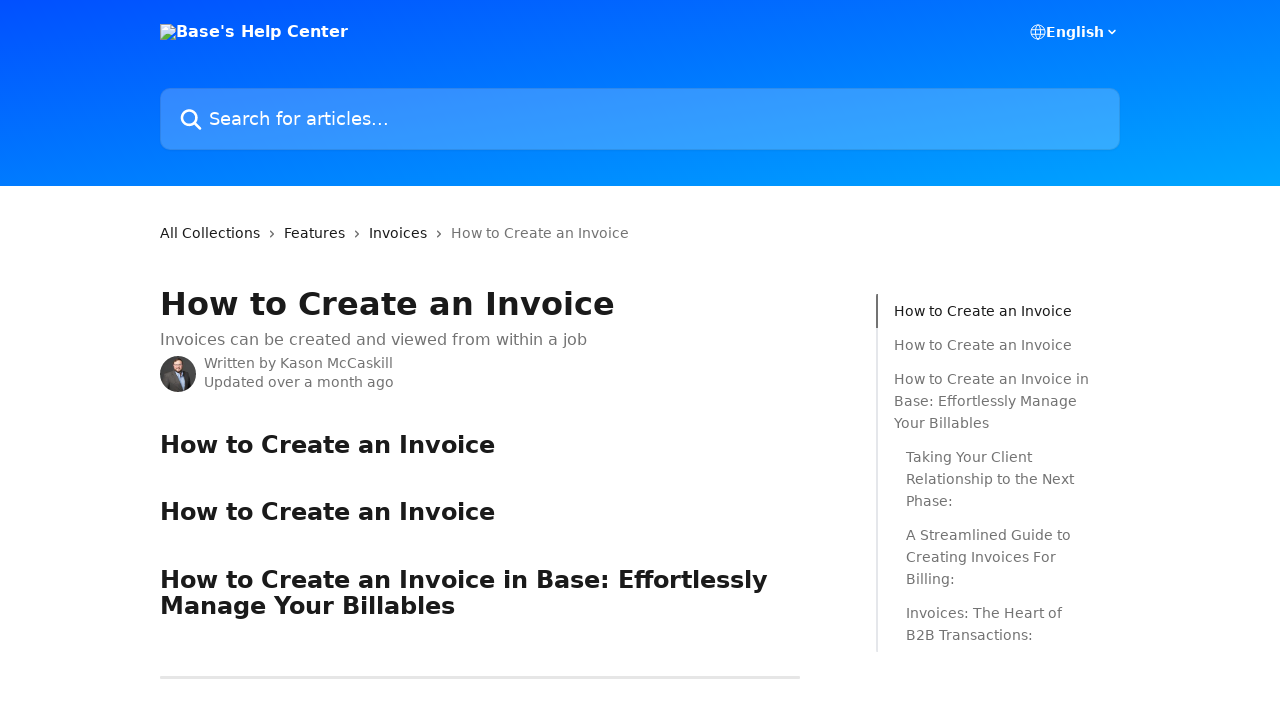

--- FILE ---
content_type: text/html; charset=utf-8
request_url: https://help.usebase.io/en/articles/6809262-how-to-create-an-invoice
body_size: 15561
content:
<!DOCTYPE html><html lang="en"><head><meta charSet="utf-8" data-next-head=""/><title data-next-head="">How to Create an Invoice | Base&#x27;s Help Center</title><meta property="og:title" content="How to Create an Invoice | Base&#x27;s Help Center" data-next-head=""/><meta name="twitter:title" content="How to Create an Invoice | Base&#x27;s Help Center" data-next-head=""/><meta property="og:description" content="Invoices can be created and viewed from within a job" data-next-head=""/><meta name="twitter:description" content="Invoices can be created and viewed from within a job" data-next-head=""/><meta name="description" content="Invoices can be created and viewed from within a job" data-next-head=""/><meta property="og:type" content="article" data-next-head=""/><meta name="robots" content="all" data-next-head=""/><meta name="viewport" content="width=device-width, initial-scale=1" data-next-head=""/><link href="https://static.intercomassets.com/assets/educate/educate-favicon-64x64-at-2x-52016a3500a250d0b118c0a04ddd13b1a7364a27759483536dd1940bccdefc20.png" rel="icon" data-next-head=""/><link rel="canonical" href="https://help.usebase.io/en/articles/6809262-how-to-create-an-invoice" data-next-head=""/><link rel="alternate" href="https://help.usebase.io/en/articles/6809262-how-to-create-an-invoice" hrefLang="en" data-next-head=""/><link rel="alternate" href="https://help.usebase.io/en/articles/6809262-how-to-create-an-invoice" hrefLang="x-default" data-next-head=""/><link nonce="6DU7AIMxPlXb5x1VA0ZSnoKaC1nqAB8D2g01wXSMChw=" rel="preload" href="https://static.intercomassets.com/_next/static/css/3141721a1e975790.css" as="style"/><link nonce="6DU7AIMxPlXb5x1VA0ZSnoKaC1nqAB8D2g01wXSMChw=" rel="stylesheet" href="https://static.intercomassets.com/_next/static/css/3141721a1e975790.css" data-n-g=""/><noscript data-n-css="6DU7AIMxPlXb5x1VA0ZSnoKaC1nqAB8D2g01wXSMChw="></noscript><script defer="" nonce="6DU7AIMxPlXb5x1VA0ZSnoKaC1nqAB8D2g01wXSMChw=" nomodule="" src="https://static.intercomassets.com/_next/static/chunks/polyfills-42372ed130431b0a.js"></script><script defer="" src="https://static.intercomassets.com/_next/static/chunks/7506.a4d4b38169fb1abb.js" nonce="6DU7AIMxPlXb5x1VA0ZSnoKaC1nqAB8D2g01wXSMChw="></script><script src="https://static.intercomassets.com/_next/static/chunks/webpack-667cd6b3774ffaeb.js" nonce="6DU7AIMxPlXb5x1VA0ZSnoKaC1nqAB8D2g01wXSMChw=" defer=""></script><script src="https://static.intercomassets.com/_next/static/chunks/framework-1f1b8d38c1d86c61.js" nonce="6DU7AIMxPlXb5x1VA0ZSnoKaC1nqAB8D2g01wXSMChw=" defer=""></script><script src="https://static.intercomassets.com/_next/static/chunks/main-2c5e5f2c49cfa8a6.js" nonce="6DU7AIMxPlXb5x1VA0ZSnoKaC1nqAB8D2g01wXSMChw=" defer=""></script><script src="https://static.intercomassets.com/_next/static/chunks/pages/_app-e1ef7ba820863143.js" nonce="6DU7AIMxPlXb5x1VA0ZSnoKaC1nqAB8D2g01wXSMChw=" defer=""></script><script src="https://static.intercomassets.com/_next/static/chunks/d0502abb-aa607f45f5026044.js" nonce="6DU7AIMxPlXb5x1VA0ZSnoKaC1nqAB8D2g01wXSMChw=" defer=""></script><script src="https://static.intercomassets.com/_next/static/chunks/6190-ef428f6633b5a03f.js" nonce="6DU7AIMxPlXb5x1VA0ZSnoKaC1nqAB8D2g01wXSMChw=" defer=""></script><script src="https://static.intercomassets.com/_next/static/chunks/5729-6d79ddfe1353a77c.js" nonce="6DU7AIMxPlXb5x1VA0ZSnoKaC1nqAB8D2g01wXSMChw=" defer=""></script><script src="https://static.intercomassets.com/_next/static/chunks/2384-242e4a028ba58b01.js" nonce="6DU7AIMxPlXb5x1VA0ZSnoKaC1nqAB8D2g01wXSMChw=" defer=""></script><script src="https://static.intercomassets.com/_next/static/chunks/4835-9db7cd232aae5617.js" nonce="6DU7AIMxPlXb5x1VA0ZSnoKaC1nqAB8D2g01wXSMChw=" defer=""></script><script src="https://static.intercomassets.com/_next/static/chunks/2735-6fafbb9ff4abfca1.js" nonce="6DU7AIMxPlXb5x1VA0ZSnoKaC1nqAB8D2g01wXSMChw=" defer=""></script><script src="https://static.intercomassets.com/_next/static/chunks/pages/%5BhelpCenterIdentifier%5D/%5Blocale%5D/articles/%5BarticleSlug%5D-0426bb822f2fd459.js" nonce="6DU7AIMxPlXb5x1VA0ZSnoKaC1nqAB8D2g01wXSMChw=" defer=""></script><script src="https://static.intercomassets.com/_next/static/7e1K3eo3oeKlAsbhZbrHM/_buildManifest.js" nonce="6DU7AIMxPlXb5x1VA0ZSnoKaC1nqAB8D2g01wXSMChw=" defer=""></script><script src="https://static.intercomassets.com/_next/static/7e1K3eo3oeKlAsbhZbrHM/_ssgManifest.js" nonce="6DU7AIMxPlXb5x1VA0ZSnoKaC1nqAB8D2g01wXSMChw=" defer=""></script><meta name="sentry-trace" content="6f1cf8ead4e90b849fc952486de3c84d-63a0b81979b9047a-0"/><meta name="baggage" content="sentry-environment=production,sentry-release=389cbaa7c7b88427c31f6ff365d99b3236e2d519,sentry-public_key=187f842308a64dea9f1f64d4b1b9c298,sentry-trace_id=6f1cf8ead4e90b849fc952486de3c84d,sentry-org_id=2129,sentry-sampled=false,sentry-sample_rand=0.8833589628506158,sentry-sample_rate=0"/><style id="__jsx-3343241816">:root{--body-bg: rgb(255, 255, 255);
--body-image: none;
--body-bg-rgb: 255, 255, 255;
--body-border: rgb(230, 230, 230);
--body-primary-color: #1a1a1a;
--body-secondary-color: #737373;
--body-reaction-bg: rgb(242, 242, 242);
--body-reaction-text-color: rgb(64, 64, 64);
--body-toc-active-border: #737373;
--body-toc-inactive-border: #f2f2f2;
--body-toc-inactive-color: #737373;
--body-toc-active-font-weight: 400;
--body-table-border: rgb(204, 204, 204);
--body-color: hsl(0, 0%, 0%);
--footer-bg: rgb(0, 0, 0);
--footer-image: none;
--footer-border: rgb(51, 51, 51);
--footer-color: hsl(0, 0%, 100%);
--header-bg: none;
--header-image: linear-gradient(to bottom right, #0150ff,#00a6ff);
--header-color: hsl(0, 0%, 100%);
--collection-card-bg: none;
--collection-card-image: linear-gradient(to bottom right, #bacaff,#ade2ff);
--collection-card-color: hsl(221, 100%, 50%);
--card-bg: rgb(255, 255, 255);
--card-border-color: rgb(230, 230, 230);
--card-border-inner-radius: 6px;
--card-border-radius: 8px;
--card-shadow: 0 1px 2px 0 rgb(0 0 0 / 0.05);
--search-bar-border-radius: 10px;
--search-bar-width: 100%;
--ticket-blue-bg-color: #dce1f9;
--ticket-blue-text-color: #334bfa;
--ticket-green-bg-color: #d7efdc;
--ticket-green-text-color: #0f7134;
--ticket-orange-bg-color: #ffebdb;
--ticket-orange-text-color: #b24d00;
--ticket-red-bg-color: #ffdbdb;
--ticket-red-text-color: #df2020;
--header-height: 245px;
--header-subheader-background-color: #000000;
--header-subheader-font-color: #FFFFFF;
--content-block-bg: none;
--content-block-image: linear-gradient(to bottom right, #bdeaff,#b3cfff);
--content-block-color: hsl(0, 0%, 10%);
--content-block-button-bg: rgb(51, 75, 250);
--content-block-button-image: none;
--content-block-button-color: hsl(0, 0%, 100%);
--content-block-button-radius: 6px;
--primary-color: hsl(221, 100%, 50%);
--primary-color-alpha-10: hsla(221, 100%, 50%, 0.1);
--primary-color-alpha-60: hsla(221, 100%, 50%, 0.6);
--text-on-primary-color: #ffffff}</style><style id="__jsx-1611979459">:root{--font-family-primary: system-ui, "Segoe UI", "Roboto", "Helvetica", "Arial", sans-serif, "Apple Color Emoji", "Segoe UI Emoji", "Segoe UI Symbol"}</style><style id="__jsx-2466147061">:root{--font-family-secondary: system-ui, "Segoe UI", "Roboto", "Helvetica", "Arial", sans-serif, "Apple Color Emoji", "Segoe UI Emoji", "Segoe UI Symbol"}</style><style id="__jsx-cf6f0ea00fa5c760">.fade-background.jsx-cf6f0ea00fa5c760{background:radial-gradient(333.38%100%at 50%0%,rgba(var(--body-bg-rgb),0)0%,rgba(var(--body-bg-rgb),.00925356)11.67%,rgba(var(--body-bg-rgb),.0337355)21.17%,rgba(var(--body-bg-rgb),.0718242)28.85%,rgba(var(--body-bg-rgb),.121898)35.03%,rgba(var(--body-bg-rgb),.182336)40.05%,rgba(var(--body-bg-rgb),.251516)44.25%,rgba(var(--body-bg-rgb),.327818)47.96%,rgba(var(--body-bg-rgb),.409618)51.51%,rgba(var(--body-bg-rgb),.495297)55.23%,rgba(var(--body-bg-rgb),.583232)59.47%,rgba(var(--body-bg-rgb),.671801)64.55%,rgba(var(--body-bg-rgb),.759385)70.81%,rgba(var(--body-bg-rgb),.84436)78.58%,rgba(var(--body-bg-rgb),.9551)88.2%,rgba(var(--body-bg-rgb),1)100%),var(--header-image),var(--header-bg);background-size:cover;background-position-x:center}</style><style id="__jsx-27f84a20f81f6ce9">.table-of-contents::-webkit-scrollbar{width:8px}.table-of-contents::-webkit-scrollbar-thumb{background-color:#f2f2f2;border-radius:8px}</style><style id="__jsx-a49d9ef8a9865a27">.table_of_contents.jsx-a49d9ef8a9865a27{max-width:260px;min-width:260px}</style><style id="__jsx-62724fba150252e0">.related_articles section a{color:initial}</style><style id="__jsx-4bed0c08ce36899e">.article_body a:not(.intercom-h2b-button){color:var(--primary-color)}article a.intercom-h2b-button{background-color:var(--primary-color);border:0}.zendesk-article table{overflow-x:scroll!important;display:block!important;height:auto!important}.intercom-interblocks-unordered-nested-list ul,.intercom-interblocks-ordered-nested-list ol{margin-top:16px;margin-bottom:16px}.intercom-interblocks-unordered-nested-list ul .intercom-interblocks-unordered-nested-list ul,.intercom-interblocks-unordered-nested-list ul .intercom-interblocks-ordered-nested-list ol,.intercom-interblocks-ordered-nested-list ol .intercom-interblocks-ordered-nested-list ol,.intercom-interblocks-ordered-nested-list ol .intercom-interblocks-unordered-nested-list ul{margin-top:0;margin-bottom:0}.intercom-interblocks-image a:focus{outline-offset:3px}</style></head><body><div id="__next"><div dir="ltr" class="h-full w-full"><a href="#main-content" class="sr-only font-bold text-header-color focus:not-sr-only focus:absolute focus:left-4 focus:top-4 focus:z-50" aria-roledescription="Link, Press control-option-right-arrow to exit">Skip to main content</a><main class="header__lite"><header id="header" data-testid="header" class="jsx-cf6f0ea00fa5c760 flex flex-col text-header-color"><div class="jsx-cf6f0ea00fa5c760 relative flex grow flex-col mb-9 bg-header-bg bg-header-image bg-cover bg-center pb-9"><div id="sr-announcement" aria-live="polite" class="jsx-cf6f0ea00fa5c760 sr-only"></div><div class="jsx-cf6f0ea00fa5c760 flex h-full flex-col items-center marker:shrink-0"><section class="relative flex w-full flex-col mb-6 pb-6"><div class="header__meta_wrapper flex justify-center px-5 pt-6 leading-none sm:px-10"><div class="flex items-center w-240" data-testid="subheader-container"><div class="mo__body header__site_name"><div class="header__logo"><a href="/en/"><img src="https://downloads.intercomcdn.com/i/o/365995/d137fcb4a12b3c57c2ecb97f/c52f4ceae3c3701c9e1a773dd45e44e1.png" height="204" alt="Base&#x27;s Help Center"/></a></div></div><div><div class="flex items-center font-semibold"><div class="flex items-center md:hidden" data-testid="small-screen-children"><button class="flex items-center border-none bg-transparent px-1.5" data-testid="hamburger-menu-button" aria-label="Open menu"><svg width="24" height="24" viewBox="0 0 16 16" xmlns="http://www.w3.org/2000/svg" class="fill-current"><path d="M1.86861 2C1.38889 2 1 2.3806 1 2.85008C1 3.31957 1.38889 3.70017 1.86861 3.70017H14.1314C14.6111 3.70017 15 3.31957 15 2.85008C15 2.3806 14.6111 2 14.1314 2H1.86861Z"></path><path d="M1 8C1 7.53051 1.38889 7.14992 1.86861 7.14992H14.1314C14.6111 7.14992 15 7.53051 15 8C15 8.46949 14.6111 8.85008 14.1314 8.85008H1.86861C1.38889 8.85008 1 8.46949 1 8Z"></path><path d="M1 13.1499C1 12.6804 1.38889 12.2998 1.86861 12.2998H14.1314C14.6111 12.2998 15 12.6804 15 13.1499C15 13.6194 14.6111 14 14.1314 14H1.86861C1.38889 14 1 13.6194 1 13.1499Z"></path></svg></button><div class="fixed right-0 top-0 z-50 h-full w-full hidden" data-testid="hamburger-menu"><div class="flex h-full w-full justify-end bg-black bg-opacity-30"><div class="flex h-fit w-full flex-col bg-white opacity-100 sm:h-full sm:w-1/2"><button class="text-body-font flex items-center self-end border-none bg-transparent pr-6 pt-6" data-testid="hamburger-menu-close-button" aria-label="Close menu"><svg width="24" height="24" viewBox="0 0 16 16" xmlns="http://www.w3.org/2000/svg"><path d="M3.5097 3.5097C3.84165 3.17776 4.37984 3.17776 4.71178 3.5097L7.99983 6.79775L11.2879 3.5097C11.6198 3.17776 12.158 3.17776 12.49 3.5097C12.8219 3.84165 12.8219 4.37984 12.49 4.71178L9.20191 7.99983L12.49 11.2879C12.8219 11.6198 12.8219 12.158 12.49 12.49C12.158 12.8219 11.6198 12.8219 11.2879 12.49L7.99983 9.20191L4.71178 12.49C4.37984 12.8219 3.84165 12.8219 3.5097 12.49C3.17776 12.158 3.17776 11.6198 3.5097 11.2879L6.79775 7.99983L3.5097 4.71178C3.17776 4.37984 3.17776 3.84165 3.5097 3.5097Z"></path></svg></button><nav class="flex flex-col pl-4 text-black"><div class="relative cursor-pointer has-[:focus]:outline"><select class="peer absolute z-10 block h-6 w-full cursor-pointer opacity-0 md:text-base" aria-label="Change language" id="language-selector"><option value="/en/articles/6809262-how-to-create-an-invoice" class="text-black" selected="">English</option></select><div class="mb-10 ml-5 flex items-center gap-1 text-md hover:opacity-80 peer-hover:opacity-80 md:m-0 md:ml-3 md:text-base" aria-hidden="true"><svg id="locale-picker-globe" width="16" height="16" viewBox="0 0 16 16" fill="none" xmlns="http://www.w3.org/2000/svg" class="shrink-0" aria-hidden="true"><path d="M8 15C11.866 15 15 11.866 15 8C15 4.13401 11.866 1 8 1C4.13401 1 1 4.13401 1 8C1 11.866 4.13401 15 8 15Z" stroke="currentColor" stroke-linecap="round" stroke-linejoin="round"></path><path d="M8 15C9.39949 15 10.534 11.866 10.534 8C10.534 4.13401 9.39949 1 8 1C6.60051 1 5.466 4.13401 5.466 8C5.466 11.866 6.60051 15 8 15Z" stroke="currentColor" stroke-linecap="round" stroke-linejoin="round"></path><path d="M1.448 5.75989H14.524" stroke="currentColor" stroke-linecap="round" stroke-linejoin="round"></path><path d="M1.448 10.2402H14.524" stroke="currentColor" stroke-linecap="round" stroke-linejoin="round"></path></svg>English<svg id="locale-picker-arrow" width="16" height="16" viewBox="0 0 16 16" fill="none" xmlns="http://www.w3.org/2000/svg" class="shrink-0" aria-hidden="true"><path d="M5 6.5L8.00093 9.5L11 6.50187" stroke="currentColor" stroke-width="1.5" stroke-linecap="round" stroke-linejoin="round"></path></svg></div></div></nav></div></div></div></div><nav class="hidden items-center md:flex" data-testid="large-screen-children"><div class="relative cursor-pointer has-[:focus]:outline"><select class="peer absolute z-10 block h-6 w-full cursor-pointer opacity-0 md:text-base" aria-label="Change language" id="language-selector"><option value="/en/articles/6809262-how-to-create-an-invoice" class="text-black" selected="">English</option></select><div class="mb-10 ml-5 flex items-center gap-1 text-md hover:opacity-80 peer-hover:opacity-80 md:m-0 md:ml-3 md:text-base" aria-hidden="true"><svg id="locale-picker-globe" width="16" height="16" viewBox="0 0 16 16" fill="none" xmlns="http://www.w3.org/2000/svg" class="shrink-0" aria-hidden="true"><path d="M8 15C11.866 15 15 11.866 15 8C15 4.13401 11.866 1 8 1C4.13401 1 1 4.13401 1 8C1 11.866 4.13401 15 8 15Z" stroke="currentColor" stroke-linecap="round" stroke-linejoin="round"></path><path d="M8 15C9.39949 15 10.534 11.866 10.534 8C10.534 4.13401 9.39949 1 8 1C6.60051 1 5.466 4.13401 5.466 8C5.466 11.866 6.60051 15 8 15Z" stroke="currentColor" stroke-linecap="round" stroke-linejoin="round"></path><path d="M1.448 5.75989H14.524" stroke="currentColor" stroke-linecap="round" stroke-linejoin="round"></path><path d="M1.448 10.2402H14.524" stroke="currentColor" stroke-linecap="round" stroke-linejoin="round"></path></svg>English<svg id="locale-picker-arrow" width="16" height="16" viewBox="0 0 16 16" fill="none" xmlns="http://www.w3.org/2000/svg" class="shrink-0" aria-hidden="true"><path d="M5 6.5L8.00093 9.5L11 6.50187" stroke="currentColor" stroke-width="1.5" stroke-linecap="round" stroke-linejoin="round"></path></svg></div></div></nav></div></div></div></div></section><section class="relative mx-5 flex h-full w-full flex-col items-center px-5 sm:px-10"><div class="flex h-full max-w-full flex-col w-240 justify-end" data-testid="main-header-container"><div id="search-bar" class="relative w-full"><form action="/en/" autoComplete="off"><div class="flex w-full flex-col items-start"><div class="relative flex w-full sm:w-search-bar"><label for="search-input" class="sr-only">Search for articles...</label><input id="search-input" type="text" autoComplete="off" class="peer w-full rounded-search-bar border border-black-alpha-8 bg-white-alpha-20 p-4 ps-12 font-secondary text-lg text-header-color shadow-search-bar outline-none transition ease-linear placeholder:text-header-color hover:bg-white-alpha-27 hover:shadow-search-bar-hover focus:border-transparent focus:bg-white focus:text-black-10 focus:shadow-search-bar-focused placeholder:focus:text-black-45" placeholder="Search for articles..." name="q" aria-label="Search for articles..." value=""/><div class="absolute inset-y-0 start-0 flex items-center fill-header-color peer-focus-visible:fill-black-45 pointer-events-none ps-5"><svg width="22" height="21" viewBox="0 0 22 21" xmlns="http://www.w3.org/2000/svg" class="fill-inherit" aria-hidden="true"><path fill-rule="evenodd" clip-rule="evenodd" d="M3.27485 8.7001C3.27485 5.42781 5.92757 2.7751 9.19985 2.7751C12.4721 2.7751 15.1249 5.42781 15.1249 8.7001C15.1249 11.9724 12.4721 14.6251 9.19985 14.6251C5.92757 14.6251 3.27485 11.9724 3.27485 8.7001ZM9.19985 0.225098C4.51924 0.225098 0.724854 4.01948 0.724854 8.7001C0.724854 13.3807 4.51924 17.1751 9.19985 17.1751C11.0802 17.1751 12.8176 16.5627 14.2234 15.5265L19.0981 20.4013C19.5961 20.8992 20.4033 20.8992 20.9013 20.4013C21.3992 19.9033 21.3992 19.0961 20.9013 18.5981L16.0264 13.7233C17.0625 12.3176 17.6749 10.5804 17.6749 8.7001C17.6749 4.01948 13.8805 0.225098 9.19985 0.225098Z"></path></svg></div></div></div></form></div></div></section></div></div></header><div class="z-1 flex shrink-0 grow basis-auto justify-center px-5 sm:px-10"><section data-testid="main-content" id="main-content" class="max-w-full w-240"><section data-testid="article-section" class="section section__article"><div class="flex-row-reverse justify-between flex"><div class="jsx-a49d9ef8a9865a27 w-61 sticky top-8 ml-7 max-w-61 self-start max-lg:hidden mt-16"><div class="jsx-27f84a20f81f6ce9 table-of-contents max-h-[calc(100vh-96px)] overflow-y-auto rounded-2xl text-body-primary-color hover:text-primary max-lg:border max-lg:border-solid max-lg:border-body-border max-lg:shadow-solid-1"><div data-testid="toc-dropdown" class="jsx-27f84a20f81f6ce9 hidden cursor-pointer justify-between border-b max-lg:flex max-lg:flex-row max-lg:border-x-0 max-lg:border-t-0 max-lg:border-solid max-lg:border-b-body-border"><div class="jsx-27f84a20f81f6ce9 my-2 max-lg:pl-4">Table of contents</div><div class="jsx-27f84a20f81f6ce9 "><svg class="ml-2 mr-4 mt-3 transition-transform" transform="rotate(180)" width="16" height="16" fill="none" xmlns="http://www.w3.org/2000/svg"><path fill-rule="evenodd" clip-rule="evenodd" d="M3.93353 5.93451C4.24595 5.62209 4.75248 5.62209 5.0649 5.93451L7.99922 8.86882L10.9335 5.93451C11.246 5.62209 11.7525 5.62209 12.0649 5.93451C12.3773 6.24693 12.3773 6.75346 12.0649 7.06588L8.5649 10.5659C8.25249 10.8783 7.74595 10.8783 7.43353 10.5659L3.93353 7.06588C3.62111 6.75346 3.62111 6.24693 3.93353 5.93451Z" fill="currentColor"></path></svg></div></div><div data-testid="toc-body" class="jsx-27f84a20f81f6ce9 my-2"><section data-testid="toc-section-0" class="jsx-27f84a20f81f6ce9 flex border-y-0 border-e-0 border-s-2 border-solid py-1.5 max-lg:border-none border-body-toc-active-border px-4"><a id="#h_bde2d9edb9" href="#h_bde2d9edb9" data-testid="toc-link-0" class="jsx-27f84a20f81f6ce9 w-full no-underline hover:text-body-primary-color max-lg:inline-block max-lg:text-body-primary-color max-lg:hover:text-primary lg:text-base font-toc-active text-body-primary-color"></a></section><section data-testid="toc-section-1" class="jsx-27f84a20f81f6ce9 flex border-y-0 border-e-0 border-s-2 border-solid py-1.5 max-lg:border-none px-4"><a id="#h_b04ca02aeb" href="#h_b04ca02aeb" data-testid="toc-link-1" class="jsx-27f84a20f81f6ce9 w-full no-underline hover:text-body-primary-color max-lg:inline-block max-lg:text-body-primary-color max-lg:hover:text-primary lg:text-base text-body-toc-inactive-color"></a></section><section data-testid="toc-section-2" class="jsx-27f84a20f81f6ce9 flex border-y-0 border-e-0 border-s-2 border-solid py-1.5 max-lg:border-none px-4"><a id="#h_b8f7739bf4" href="#h_b8f7739bf4" data-testid="toc-link-2" class="jsx-27f84a20f81f6ce9 w-full no-underline hover:text-body-primary-color max-lg:inline-block max-lg:text-body-primary-color max-lg:hover:text-primary lg:text-base text-body-toc-inactive-color"></a></section><section data-testid="toc-section-3" class="jsx-27f84a20f81f6ce9 flex border-y-0 border-e-0 border-s-2 border-solid py-1.5 max-lg:border-none px-7"><a id="#h_c607e0c1a0" href="#h_c607e0c1a0" data-testid="toc-link-3" class="jsx-27f84a20f81f6ce9 w-full no-underline hover:text-body-primary-color max-lg:inline-block max-lg:text-body-primary-color max-lg:hover:text-primary lg:text-base text-body-toc-inactive-color"></a></section><section data-testid="toc-section-4" class="jsx-27f84a20f81f6ce9 flex border-y-0 border-e-0 border-s-2 border-solid py-1.5 max-lg:border-none px-7"><a id="#h_eaeebcb781" href="#h_eaeebcb781" data-testid="toc-link-4" class="jsx-27f84a20f81f6ce9 w-full no-underline hover:text-body-primary-color max-lg:inline-block max-lg:text-body-primary-color max-lg:hover:text-primary lg:text-base text-body-toc-inactive-color"></a></section><section data-testid="toc-section-5" class="jsx-27f84a20f81f6ce9 flex border-y-0 border-e-0 border-s-2 border-solid py-1.5 max-lg:border-none px-7"><a id="#h_1821e05061" href="#h_1821e05061" data-testid="toc-link-5" class="jsx-27f84a20f81f6ce9 w-full no-underline hover:text-body-primary-color max-lg:inline-block max-lg:text-body-primary-color max-lg:hover:text-primary lg:text-base text-body-toc-inactive-color"></a></section></div></div></div><div class="relative z-3 w-full lg:max-w-160 "><div class="flex pb-6 max-md:pb-2 lg:max-w-160"><div tabindex="-1" class="focus:outline-none"><div class="flex flex-wrap items-baseline pb-4 text-base" tabindex="0" role="navigation" aria-label="Breadcrumb"><a href="/en/" class="pr-2 text-body-primary-color no-underline hover:text-body-secondary-color">All Collections</a><div class="pr-2" aria-hidden="true"><svg width="6" height="10" viewBox="0 0 6 10" class="block h-2 w-2 fill-body-secondary-color rtl:rotate-180" xmlns="http://www.w3.org/2000/svg"><path fill-rule="evenodd" clip-rule="evenodd" d="M0.648862 0.898862C0.316916 1.23081 0.316916 1.769 0.648862 2.10094L3.54782 4.9999L0.648862 7.89886C0.316916 8.23081 0.316917 8.769 0.648862 9.10094C0.980808 9.43289 1.519 9.43289 1.85094 9.10094L5.35094 5.60094C5.68289 5.269 5.68289 4.73081 5.35094 4.39886L1.85094 0.898862C1.519 0.566916 0.980807 0.566916 0.648862 0.898862Z"></path></svg></div><a href="https://help.usebase.io/en/collections/5638258-features" class="pr-2 text-body-primary-color no-underline hover:text-body-secondary-color" data-testid="breadcrumb-0">Features</a><div class="pr-2" aria-hidden="true"><svg width="6" height="10" viewBox="0 0 6 10" class="block h-2 w-2 fill-body-secondary-color rtl:rotate-180" xmlns="http://www.w3.org/2000/svg"><path fill-rule="evenodd" clip-rule="evenodd" d="M0.648862 0.898862C0.316916 1.23081 0.316916 1.769 0.648862 2.10094L3.54782 4.9999L0.648862 7.89886C0.316916 8.23081 0.316917 8.769 0.648862 9.10094C0.980808 9.43289 1.519 9.43289 1.85094 9.10094L5.35094 5.60094C5.68289 5.269 5.68289 4.73081 5.35094 4.39886L1.85094 0.898862C1.519 0.566916 0.980807 0.566916 0.648862 0.898862Z"></path></svg></div><a href="https://help.usebase.io/en/collections/5638264-invoices" class="pr-2 text-body-primary-color no-underline hover:text-body-secondary-color" data-testid="breadcrumb-1">Invoices</a><div class="pr-2" aria-hidden="true"><svg width="6" height="10" viewBox="0 0 6 10" class="block h-2 w-2 fill-body-secondary-color rtl:rotate-180" xmlns="http://www.w3.org/2000/svg"><path fill-rule="evenodd" clip-rule="evenodd" d="M0.648862 0.898862C0.316916 1.23081 0.316916 1.769 0.648862 2.10094L3.54782 4.9999L0.648862 7.89886C0.316916 8.23081 0.316917 8.769 0.648862 9.10094C0.980808 9.43289 1.519 9.43289 1.85094 9.10094L5.35094 5.60094C5.68289 5.269 5.68289 4.73081 5.35094 4.39886L1.85094 0.898862C1.519 0.566916 0.980807 0.566916 0.648862 0.898862Z"></path></svg></div><div class="text-body-secondary-color">How to Create an Invoice</div></div></div></div><div class=""><div class="article intercom-force-break"><div class="mb-10 max-lg:mb-6"><div class="flex flex-col gap-4"><div class="flex flex-col"><h1 class="mb-1 font-primary text-2xl font-bold leading-10 text-body-primary-color">How to Create an Invoice</h1><div class="text-md font-normal leading-normal text-body-secondary-color"><p>Invoices can be created and viewed from within a job</p></div></div><div class="avatar"><div class="avatar__photo"><img width="24" height="24" src="https://static.intercomassets.com/avatars/4352959/square_128/Image_from_iOS-1749659381.jpg" alt="Kason McCaskill avatar" class="inline-flex items-center justify-center rounded-full bg-primary text-lg font-bold leading-6 text-primary-text shadow-solid-2 shadow-body-bg [&amp;:nth-child(n+2)]:hidden lg:[&amp;:nth-child(n+2)]:inline-flex h-8 w-8 sm:h-9 sm:w-9"/></div><div class="avatar__info -mt-0.5 text-base"><span class="text-body-secondary-color"><div>Written by <span>Kason McCaskill</span></div> <!-- -->Updated over a month ago</span></div></div></div></div><div class="jsx-4bed0c08ce36899e flex-col"><div class="jsx-4bed0c08ce36899e mb-7 ml-0 text-md max-messenger:mb-6 lg:hidden"><div class="jsx-27f84a20f81f6ce9 table-of-contents max-h-[calc(100vh-96px)] overflow-y-auto rounded-2xl text-body-primary-color hover:text-primary max-lg:border max-lg:border-solid max-lg:border-body-border max-lg:shadow-solid-1"><div data-testid="toc-dropdown" class="jsx-27f84a20f81f6ce9 hidden cursor-pointer justify-between border-b max-lg:flex max-lg:flex-row max-lg:border-x-0 max-lg:border-t-0 max-lg:border-solid max-lg:border-b-body-border border-b-0"><div class="jsx-27f84a20f81f6ce9 my-2 max-lg:pl-4">Table of contents</div><div class="jsx-27f84a20f81f6ce9 "><svg class="ml-2 mr-4 mt-3 transition-transform" transform="" width="16" height="16" fill="none" xmlns="http://www.w3.org/2000/svg"><path fill-rule="evenodd" clip-rule="evenodd" d="M3.93353 5.93451C4.24595 5.62209 4.75248 5.62209 5.0649 5.93451L7.99922 8.86882L10.9335 5.93451C11.246 5.62209 11.7525 5.62209 12.0649 5.93451C12.3773 6.24693 12.3773 6.75346 12.0649 7.06588L8.5649 10.5659C8.25249 10.8783 7.74595 10.8783 7.43353 10.5659L3.93353 7.06588C3.62111 6.75346 3.62111 6.24693 3.93353 5.93451Z" fill="currentColor"></path></svg></div></div><div data-testid="toc-body" class="jsx-27f84a20f81f6ce9 hidden my-2"><section data-testid="toc-section-0" class="jsx-27f84a20f81f6ce9 flex border-y-0 border-e-0 border-s-2 border-solid py-1.5 max-lg:border-none border-body-toc-active-border px-4"><a id="#h_bde2d9edb9" href="#h_bde2d9edb9" data-testid="toc-link-0" class="jsx-27f84a20f81f6ce9 w-full no-underline hover:text-body-primary-color max-lg:inline-block max-lg:text-body-primary-color max-lg:hover:text-primary lg:text-base font-toc-active text-body-primary-color"></a></section><section data-testid="toc-section-1" class="jsx-27f84a20f81f6ce9 flex border-y-0 border-e-0 border-s-2 border-solid py-1.5 max-lg:border-none px-4"><a id="#h_b04ca02aeb" href="#h_b04ca02aeb" data-testid="toc-link-1" class="jsx-27f84a20f81f6ce9 w-full no-underline hover:text-body-primary-color max-lg:inline-block max-lg:text-body-primary-color max-lg:hover:text-primary lg:text-base text-body-toc-inactive-color"></a></section><section data-testid="toc-section-2" class="jsx-27f84a20f81f6ce9 flex border-y-0 border-e-0 border-s-2 border-solid py-1.5 max-lg:border-none px-4"><a id="#h_b8f7739bf4" href="#h_b8f7739bf4" data-testid="toc-link-2" class="jsx-27f84a20f81f6ce9 w-full no-underline hover:text-body-primary-color max-lg:inline-block max-lg:text-body-primary-color max-lg:hover:text-primary lg:text-base text-body-toc-inactive-color"></a></section><section data-testid="toc-section-3" class="jsx-27f84a20f81f6ce9 flex border-y-0 border-e-0 border-s-2 border-solid py-1.5 max-lg:border-none px-7"><a id="#h_c607e0c1a0" href="#h_c607e0c1a0" data-testid="toc-link-3" class="jsx-27f84a20f81f6ce9 w-full no-underline hover:text-body-primary-color max-lg:inline-block max-lg:text-body-primary-color max-lg:hover:text-primary lg:text-base text-body-toc-inactive-color"></a></section><section data-testid="toc-section-4" class="jsx-27f84a20f81f6ce9 flex border-y-0 border-e-0 border-s-2 border-solid py-1.5 max-lg:border-none px-7"><a id="#h_eaeebcb781" href="#h_eaeebcb781" data-testid="toc-link-4" class="jsx-27f84a20f81f6ce9 w-full no-underline hover:text-body-primary-color max-lg:inline-block max-lg:text-body-primary-color max-lg:hover:text-primary lg:text-base text-body-toc-inactive-color"></a></section><section data-testid="toc-section-5" class="jsx-27f84a20f81f6ce9 flex border-y-0 border-e-0 border-s-2 border-solid py-1.5 max-lg:border-none px-7"><a id="#h_1821e05061" href="#h_1821e05061" data-testid="toc-link-5" class="jsx-27f84a20f81f6ce9 w-full no-underline hover:text-body-primary-color max-lg:inline-block max-lg:text-body-primary-color max-lg:hover:text-primary lg:text-base text-body-toc-inactive-color"></a></section></div></div></div><div class="jsx-4bed0c08ce36899e article_body"><article class="jsx-4bed0c08ce36899e "><div class="intercom-interblocks-heading intercom-interblocks-align-left"><h1 id="h_bde2d9edb9">How to Create an Invoice</h1></div><div class="intercom-interblocks-paragraph no-margin intercom-interblocks-align-left"><p> </p></div><div class="intercom-interblocks-heading intercom-interblocks-align-left"><h1 id="h_b04ca02aeb">How to Create an Invoice</h1></div><div class="intercom-interblocks-paragraph no-margin intercom-interblocks-align-left"><p> </p></div><div class="intercom-interblocks-heading intercom-interblocks-align-left"><h1 id="h_b8f7739bf4">How to Create an Invoice in Base: Effortlessly Manage Your Billables</h1></div><div class="intercom-interblocks-paragraph no-margin intercom-interblocks-align-left"><p> </p></div><div class="intercom-interblocks-horizontal-rule"><hr/></div><div class="intercom-interblocks-paragraph no-margin intercom-interblocks-align-left"><p> </p></div><div class="intercom-interblocks-subheading intercom-interblocks-align-left"><h2 id="h_c607e0c1a0">Taking Your Client Relationship to the Next Phase:</h2></div><div class="intercom-interblocks-paragraph no-margin intercom-interblocks-align-left"><p> </p></div><div class="intercom-interblocks-paragraph no-margin intercom-interblocks-align-left"><p>You&#x27;ve completed the job, received approval from the client, and potentially completed services. Next, it&#x27;s time to make sure you get paid for your work.</p></div><div class="intercom-interblocks-paragraph no-margin intercom-interblocks-align-left"><p> </p></div><div class="intercom-interblocks-horizontal-rule"><hr/></div><div class="intercom-interblocks-paragraph no-margin intercom-interblocks-align-left"><p> </p></div><div class="intercom-interblocks-subheading intercom-interblocks-align-left"><h2 id="h_eaeebcb781">A Streamlined Guide to Creating Invoices For Billing:</h2></div><div class="intercom-interblocks-paragraph no-margin intercom-interblocks-align-left"><p> </p></div><div class="intercom-interblocks-subheading3 intercom-interblocks-align-left"><h3 id="h_ef1544cfad">1. Navigate to Job Details:</h3></div><div class="intercom-interblocks-paragraph no-margin intercom-interblocks-align-left"><p> </p></div><div class="intercom-interblocks-paragraph no-margin intercom-interblocks-align-left"><p>Start by accessing the specific job details. Once you&#x27;re within the job, go to the <b>Quotes and Invoices</b> tab.</p></div><div class="intercom-interblocks-paragraph no-margin intercom-interblocks-align-left"><p> </p></div><div class="intercom-interblocks-image intercom-interblocks-align-left"><a href="https://digital-operating-solutions.intercom-attachments-7.com/i/o/881028570/82a4a8997e10aba18486ffe4/upload_15351176656372034685?expires=1769080500&amp;signature=6b883a29de3490a29d2034dc30417c945e5521779a9d63ec529840d3168a7f18&amp;req=fCgmFst2mIZfFb4f3HP0gBhDmJAhLWjaMfMy5E3vuam7wM2FZEqmonB5gwJ6%0A10Exedev3hlQKCJs1g%3D%3D%0A" target="_blank" rel="noreferrer nofollow noopener"><img src="https://digital-operating-solutions.intercom-attachments-7.com/i/o/881028570/82a4a8997e10aba18486ffe4/upload_15351176656372034685?expires=1769080500&amp;signature=6b883a29de3490a29d2034dc30417c945e5521779a9d63ec529840d3168a7f18&amp;req=fCgmFst2mIZfFb4f3HP0gBhDmJAhLWjaMfMy5E3vuam7wM2FZEqmonB5gwJ6%0A10Exedev3hlQKCJs1g%3D%3D%0A" alt="image.png"/></a></div><div class="intercom-interblocks-paragraph no-margin intercom-interblocks-align-left"><p> </p></div><div class="intercom-interblocks-subheading3 intercom-interblocks-align-left"><h3 id="h_e4f60df9d3">2. Review the Data:</h3></div><div class="intercom-interblocks-paragraph no-margin intercom-interblocks-align-left"><p> </p></div><div class="intercom-interblocks-paragraph no-margin intercom-interblocks-align-left"><p>Before diving into invoice creation, ensure your job has related charges. These charges serve as the backbone for the invoice&#x27;s content.</p></div><div class="intercom-interblocks-paragraph no-margin intercom-interblocks-align-left"><p> </p></div><div class="intercom-interblocks-subheading3 intercom-interblocks-align-left"><h3 id="h_25197719e6">3. Create the Invoice:</h3></div><div class="intercom-interblocks-paragraph no-margin intercom-interblocks-align-left"><p> </p></div><div class="intercom-interblocks-paragraph no-margin intercom-interblocks-align-left"><p>In the <b>Invoices Table</b>, click on the <b>Add New</b> button. Conveniently, you&#x27;ll find this button both at the table&#x27;s top and bottom.</p></div><div class="intercom-interblocks-paragraph no-margin intercom-interblocks-align-left"><p> </p></div><div class="intercom-interblocks-image intercom-interblocks-align-left"><a href="https://digital-operating-solutions.intercom-attachments-7.com/i/o/881028575/6c29a1bc09b850e96d277bdf/upload_16664735581852698099?expires=1769080500&amp;signature=396065f6af0ad06168f60d4521332b28089b53ad495a3d5115e6883974631acc&amp;req=fCgmFst2mIZaFb4f3HP0gCqby8Emya3tikmb%2FcJ6UP%2BhZGmCdjNoAD7z1CHl%0A5SzKRIahw96Sr4TH5A%3D%3D%0A" target="_blank" rel="noreferrer nofollow noopener"><img src="https://digital-operating-solutions.intercom-attachments-7.com/i/o/881028575/6c29a1bc09b850e96d277bdf/upload_16664735581852698099?expires=1769080500&amp;signature=396065f6af0ad06168f60d4521332b28089b53ad495a3d5115e6883974631acc&amp;req=fCgmFst2mIZaFb4f3HP0gCqby8Emya3tikmb%2FcJ6UP%2BhZGmCdjNoAD7z1CHl%0A5SzKRIahw96Sr4TH5A%3D%3D%0A" alt="image.png"/></a></div><div class="intercom-interblocks-paragraph no-margin intercom-interblocks-align-left"><p> </p></div><div class="intercom-interblocks-image intercom-interblocks-align-left"><a href="https://digital-operating-solutions.intercom-attachments-7.com/i/o/881028581/faed123b3a84aebb1e93beab/upload_6197254382257976756?expires=1769080500&amp;signature=3c68f63754920292f5cd4d220820edbccc692b96eef16c68d7052ead530528a1&amp;req=fCgmFst2mIleFb4f3HP0gBilKbMZxij2%2FeC3i5ktHwud7jK3N%2B44sk4Lko62%0At6Xb2qz%2BaueZCPUYVg%3D%3D%0A" target="_blank" rel="noreferrer nofollow noopener"><img src="https://digital-operating-solutions.intercom-attachments-7.com/i/o/881028581/faed123b3a84aebb1e93beab/upload_6197254382257976756?expires=1769080500&amp;signature=3c68f63754920292f5cd4d220820edbccc692b96eef16c68d7052ead530528a1&amp;req=fCgmFst2mIleFb4f3HP0gBilKbMZxij2%2FeC3i5ktHwud7jK3N%2B44sk4Lko62%0At6Xb2qz%2BaueZCPUYVg%3D%3D%0A" alt="image.png"/></a></div><div class="intercom-interblocks-paragraph no-margin intercom-interblocks-align-left"><p> </p></div><div class="intercom-interblocks-subheading3 intercom-interblocks-align-left"><h3 id="h_98b7a60519">4. Build the Invoice:</h3></div><div class="intercom-interblocks-paragraph no-margin intercom-interblocks-align-left"><p> </p></div><div class="intercom-interblocks-unordered-nested-list"><ul><li><div class="intercom-interblocks-paragraph no-margin intercom-interblocks-align-left"><p><b>Selecting Charges</b>: A selection table of charges appears at the top. Choose the charges you&#x27;d like to incorporate into your invoice. Note: After connecting charges to an invoice, they won&#x27;t pop up in this selection table again. This design ensures no accidental double-billing.</p></div></li></ul></div><div class="intercom-interblocks-paragraph no-margin intercom-interblocks-align-left"><p> </p></div><div class="intercom-interblocks-image intercom-interblocks-align-left"><a href="https://digital-operating-solutions.intercom-attachments-7.com/i/o/881028591/560cf2d8ae7918b327eb87ef/upload_14117107118004942733?expires=1769080500&amp;signature=9a4894f4292a95d5b9fac94237845d1ff778e06ca525ce0b8a4cbbf81e197cbb&amp;req=fCgmFst2mIheFb4f3HP0gNBtWGdyVHZMdFzsO2vVEhZsyr65Rk%2BRSOl29ZX7%0A8C4VXLTmKYKnWau88w%3D%3D%0A" target="_blank" rel="noreferrer nofollow noopener"><img src="https://digital-operating-solutions.intercom-attachments-7.com/i/o/881028591/560cf2d8ae7918b327eb87ef/upload_14117107118004942733?expires=1769080500&amp;signature=9a4894f4292a95d5b9fac94237845d1ff778e06ca525ce0b8a4cbbf81e197cbb&amp;req=fCgmFst2mIheFb4f3HP0gNBtWGdyVHZMdFzsO2vVEhZsyr65Rk%2BRSOl29ZX7%0A8C4VXLTmKYKnWau88w%3D%3D%0A" alt="image.png"/></a></div><div class="intercom-interblocks-paragraph no-margin intercom-interblocks-align-left"><p> </p></div><div class="intercom-interblocks-unordered-nested-list"><ul><li><div class="intercom-interblocks-paragraph no-margin intercom-interblocks-align-left"><p><b>Populate Client Details</b>: Beneath the charges section, there&#x27;s a space for inputting client information. Fill in the requested details.</p></div></li></ul></div><div class="intercom-interblocks-paragraph no-margin intercom-interblocks-align-left"><p> </p></div><div class="intercom-interblocks-image intercom-interblocks-align-left"><a href="https://digital-operating-solutions.intercom-attachments-7.com/i/o/881028595/4c871ad55708a629ab6b48b1/upload_15185387712160600736?expires=1769080500&amp;signature=06d6f055be3651eb89e0cf2125330b25035827479fd809ac48ffa9038da776dd&amp;req=fCgmFst2mIhaFb4f3HP0gOEfCLVDpLwFkaMQtodGGEIdpm0erMUrI1Xf8a%2FA%0AH40D63apJINhmViDqw%3D%3D%0A" target="_blank" rel="noreferrer nofollow noopener"><img src="https://digital-operating-solutions.intercom-attachments-7.com/i/o/881028595/4c871ad55708a629ab6b48b1/upload_15185387712160600736?expires=1769080500&amp;signature=06d6f055be3651eb89e0cf2125330b25035827479fd809ac48ffa9038da776dd&amp;req=fCgmFst2mIhaFb4f3HP0gOEfCLVDpLwFkaMQtodGGEIdpm0erMUrI1Xf8a%2FA%0AH40D63apJINhmViDqw%3D%3D%0A" alt="image.png"/></a></div><div class="intercom-interblocks-paragraph no-margin intercom-interblocks-align-left"><p> </p></div><div class="intercom-interblocks-subheading3 intercom-interblocks-align-left"><h3 id="h_9efd15f889">5. Generate Your Invoice:</h3></div><div class="intercom-interblocks-paragraph no-margin intercom-interblocks-align-left"><p> </p></div><div class="intercom-interblocks-paragraph no-margin intercom-interblocks-align-left"><p>With all the necessary data in place, click on the <b>Generate</b> button and your invoice has been created.</p></div><div class="intercom-interblocks-paragraph no-margin intercom-interblocks-align-left"><p> </p></div><div class="intercom-interblocks-subheading3 intercom-interblocks-align-left"><h3 id="h_b63811f867">6. Overseeing Your Creation:</h3></div><div class="intercom-interblocks-paragraph no-margin intercom-interblocks-align-left"><p> </p></div><div class="intercom-interblocks-paragraph no-margin intercom-interblocks-align-left"><p>Your new invoice now shows in the <b>Invoice Table</b>. To see specifics, click on the <b>View Icon</b>.</p></div><div class="intercom-interblocks-paragraph no-margin intercom-interblocks-align-left"><p> </p></div><div class="intercom-interblocks-image intercom-interblocks-align-left"><a href="https://digital-operating-solutions.intercom-attachments-7.com/i/o/881028600/af98dc08ca444c6f86209044/upload_4219505476038540986?expires=1769080500&amp;signature=6d6418cc25cf86735e58ea1b2b747da9f2129dae2b99742efa120c11b7e94ff0&amp;req=fCgmFst2m4FfFb4f3HP0gKbYQlrmkqzarwTDd%2B069U73jT1Ij%2BacCmzoSaWW%0ARxeEQ8KKITsg2%2BPlfw%3D%3D%0A" target="_blank" rel="noreferrer nofollow noopener"><img src="https://digital-operating-solutions.intercom-attachments-7.com/i/o/881028600/af98dc08ca444c6f86209044/upload_4219505476038540986?expires=1769080500&amp;signature=6d6418cc25cf86735e58ea1b2b747da9f2129dae2b99742efa120c11b7e94ff0&amp;req=fCgmFst2m4FfFb4f3HP0gKbYQlrmkqzarwTDd%2B069U73jT1Ij%2BacCmzoSaWW%0ARxeEQ8KKITsg2%2BPlfw%3D%3D%0A" alt="image.png"/></a></div><div class="intercom-interblocks-paragraph no-margin intercom-interblocks-align-left"><p> </p></div><div class="intercom-interblocks-horizontal-rule"><hr/></div><div class="intercom-interblocks-paragraph no-margin intercom-interblocks-align-left"><p> </p></div><div class="intercom-interblocks-subheading intercom-interblocks-align-left"><h2 id="h_1821e05061">Invoices: The Heart of B2B Transactions:</h2></div><div class="intercom-interblocks-paragraph no-margin intercom-interblocks-align-left"><p> </p></div><div class="intercom-interblocks-paragraph no-margin intercom-interblocks-align-left"><p>An invoice is more than just a payment request. It represents the completion and quality of work. Whether you&#x27;ve dealt with paper invoices or used Excel before, Base streamlines and digitizes this crucial step by connecting operations with accounting, creating a seamless transactional flow.</p></div><div class="intercom-interblocks-paragraph no-margin intercom-interblocks-align-left"><p> </p></div><div class="intercom-interblocks-horizontal-rule"><hr/></div><div class="intercom-interblocks-paragraph no-margin intercom-interblocks-align-left"><p><i>Efficiency is the key to successful B2B transactions, and creating a billable invoice in Base epitomizes this principle. Every job has its worth, and every service demands its rightful compensation. With this guide, unlock a smoother, more transparent billing journey with your clients.</i></p></div><section class="jsx-62724fba150252e0 related_articles my-6"><hr class="jsx-62724fba150252e0 my-6 sm:my-8"/><div class="jsx-62724fba150252e0 mb-3 text-xl font-bold">Related Articles</div><section class="flex flex-col rounded-card border border-solid border-card-border bg-card-bg p-2 sm:p-3"><a class="duration-250 group/article flex flex-row justify-between gap-2 py-2 no-underline transition ease-linear hover:bg-primary-alpha-10 hover:text-primary sm:rounded-card-inner sm:py-3 rounded-card-inner px-3" href="https://help.usebase.io/en/articles/6713962-how-to-create-a-new-job" data-testid="article-link"><div class="flex flex-col p-0"><span class="m-0 text-md text-body-primary-color group-hover/article:text-primary">How to Create a New Job</span></div><div class="flex shrink-0 flex-col justify-center p-0"><svg class="block h-4 w-4 text-primary ltr:-rotate-90 rtl:rotate-90" fill="currentColor" viewBox="0 0 20 20" xmlns="http://www.w3.org/2000/svg"><path fill-rule="evenodd" d="M5.293 7.293a1 1 0 011.414 0L10 10.586l3.293-3.293a1 1 0 111.414 1.414l-4 4a1 1 0 01-1.414 0l-4-4a1 1 0 010-1.414z" clip-rule="evenodd"></path></svg></div></a><a class="duration-250 group/article flex flex-row justify-between gap-2 py-2 no-underline transition ease-linear hover:bg-primary-alpha-10 hover:text-primary sm:rounded-card-inner sm:py-3 rounded-card-inner px-3" href="https://help.usebase.io/en/articles/6713998-how-to-create-charges-line-items-on-a-job" data-testid="article-link"><div class="flex flex-col p-0"><span class="m-0 text-md text-body-primary-color group-hover/article:text-primary">How to Create Charges (Line Items) on a Job</span></div><div class="flex shrink-0 flex-col justify-center p-0"><svg class="block h-4 w-4 text-primary ltr:-rotate-90 rtl:rotate-90" fill="currentColor" viewBox="0 0 20 20" xmlns="http://www.w3.org/2000/svg"><path fill-rule="evenodd" d="M5.293 7.293a1 1 0 011.414 0L10 10.586l3.293-3.293a1 1 0 111.414 1.414l-4 4a1 1 0 01-1.414 0l-4-4a1 1 0 010-1.414z" clip-rule="evenodd"></path></svg></div></a><a class="duration-250 group/article flex flex-row justify-between gap-2 py-2 no-underline transition ease-linear hover:bg-primary-alpha-10 hover:text-primary sm:rounded-card-inner sm:py-3 rounded-card-inner px-3" href="https://help.usebase.io/en/articles/6793308-how-to-create-a-quote" data-testid="article-link"><div class="flex flex-col p-0"><span class="m-0 text-md text-body-primary-color group-hover/article:text-primary">How to Create a Quote</span></div><div class="flex shrink-0 flex-col justify-center p-0"><svg class="block h-4 w-4 text-primary ltr:-rotate-90 rtl:rotate-90" fill="currentColor" viewBox="0 0 20 20" xmlns="http://www.w3.org/2000/svg"><path fill-rule="evenodd" d="M5.293 7.293a1 1 0 011.414 0L10 10.586l3.293-3.293a1 1 0 111.414 1.414l-4 4a1 1 0 01-1.414 0l-4-4a1 1 0 010-1.414z" clip-rule="evenodd"></path></svg></div></a><a class="duration-250 group/article flex flex-row justify-between gap-2 py-2 no-underline transition ease-linear hover:bg-primary-alpha-10 hover:text-primary sm:rounded-card-inner sm:py-3 rounded-card-inner px-3" href="https://help.usebase.io/en/articles/6793349-how-to-create-a-purchase-order-po" data-testid="article-link"><div class="flex flex-col p-0"><span class="m-0 text-md text-body-primary-color group-hover/article:text-primary">How to Create a Purchase Order (PO)</span></div><div class="flex shrink-0 flex-col justify-center p-0"><svg class="block h-4 w-4 text-primary ltr:-rotate-90 rtl:rotate-90" fill="currentColor" viewBox="0 0 20 20" xmlns="http://www.w3.org/2000/svg"><path fill-rule="evenodd" d="M5.293 7.293a1 1 0 011.414 0L10 10.586l3.293-3.293a1 1 0 111.414 1.414l-4 4a1 1 0 01-1.414 0l-4-4a1 1 0 010-1.414z" clip-rule="evenodd"></path></svg></div></a><a class="duration-250 group/article flex flex-row justify-between gap-2 py-2 no-underline transition ease-linear hover:bg-primary-alpha-10 hover:text-primary sm:rounded-card-inner sm:py-3 rounded-card-inner px-3" href="https://help.usebase.io/en/articles/6812032-how-to-edit-regenerate-an-invoice" data-testid="article-link"><div class="flex flex-col p-0"><span class="m-0 text-md text-body-primary-color group-hover/article:text-primary">How to Edit &amp; Regenerate an Invoice</span></div><div class="flex shrink-0 flex-col justify-center p-0"><svg class="block h-4 w-4 text-primary ltr:-rotate-90 rtl:rotate-90" fill="currentColor" viewBox="0 0 20 20" xmlns="http://www.w3.org/2000/svg"><path fill-rule="evenodd" d="M5.293 7.293a1 1 0 011.414 0L10 10.586l3.293-3.293a1 1 0 111.414 1.414l-4 4a1 1 0 01-1.414 0l-4-4a1 1 0 010-1.414z" clip-rule="evenodd"></path></svg></div></a></section></section></article></div></div></div></div><div class="intercom-reaction-picker -mb-4 -ml-4 -mr-4 mt-6 rounded-card sm:-mb-2 sm:-ml-1 sm:-mr-1 sm:mt-8" role="group" aria-label="feedback form"><div class="intercom-reaction-prompt">Did this answer your question?</div><div class="intercom-reactions-container"><button class="intercom-reaction" aria-label="Disappointed Reaction" tabindex="0" data-reaction-text="disappointed" aria-pressed="false"><span title="Disappointed">😞</span></button><button class="intercom-reaction" aria-label="Neutral Reaction" tabindex="0" data-reaction-text="neutral" aria-pressed="false"><span title="Neutral">😐</span></button><button class="intercom-reaction" aria-label="Smiley Reaction" tabindex="0" data-reaction-text="smiley" aria-pressed="false"><span title="Smiley">😃</span></button></div></div></div></div></section></section></div><footer id="footer" class="mt-24 shrink-0 bg-footer-bg px-0 py-12 text-left text-base text-footer-color"><div class="shrink-0 grow basis-auto px-5 sm:px-10"><div class="mx-auto max-w-240 sm:w-auto"><div><div class="flex flex-col md:flex-row" data-testid="classic-footer-layout"><div class="mb-6 me-0 max-w-65 shrink-0 sm:mb-0 sm:me-18 sm:w-auto"><div class="align-middle text-lg text-footer-color"><a class="no-underline" href="/en/"><img data-testid="logo-img" src="https://downloads.intercomcdn.com/i/o/365995/d137fcb4a12b3c57c2ecb97f/c52f4ceae3c3701c9e1a773dd45e44e1.png" alt="Base&#x27;s Help Center" class="max-h-8 contrast-80"/></a></div><div class="mt-10"></div></div><div class="mt-18 flex grow flex-col md:mt-0 md:items-end"><div class="grid grid-cols-2 gap-x-7 gap-y-14 md:flex md:flex-row md:flex-wrap"></div></div></div><div class="mt-2"><a href="https://www.intercom.com/dsa-report-form" target="_blank" rel="nofollow noreferrer noopener" class="no-underline" data-testid="report-content-link">Report Content</a></div></div></div></div></footer></main></div></div><script id="__NEXT_DATA__" type="application/json" nonce="6DU7AIMxPlXb5x1VA0ZSnoKaC1nqAB8D2g01wXSMChw=">{"props":{"pageProps":{"app":{"id":"aeovwpiz","messengerUrl":"https://widget.intercom.io/widget/aeovwpiz","name":"Base","poweredByIntercomUrl":"https://www.intercom.com/intercom-link?company=Base\u0026solution=customer-support\u0026utm_campaign=intercom-link\u0026utm_content=We+run+on+Intercom\u0026utm_medium=help-center\u0026utm_referrer=https%3A%2F%2Fhelp.usebase.io%2Fen%2Farticles%2F6809262-how-to-create-an-invoice\u0026utm_source=desktop-web","features":{"consentBannerBeta":false,"customNotFoundErrorMessage":false,"disableFontPreloading":false,"disableNoMarginClassTransformation":false,"finOnHelpCenter":false,"hideIconsWithBackgroundImages":false,"messengerCustomFonts":false}},"helpCenterSite":{"customDomain":"help.usebase.io","defaultLocale":"en","disableBranding":true,"externalLoginName":null,"externalLoginUrl":null,"footerContactDetails":null,"footerLinks":{"custom":[],"socialLinks":[],"linkGroups":[]},"headerLinks":[],"homeCollectionCols":3,"googleAnalyticsTrackingId":"","googleTagManagerId":null,"pathPrefixForCustomDomain":null,"seoIndexingEnabled":true,"helpCenterId":1055811,"url":"https://help.usebase.io","customizedFooterTextContent":null,"consentBannerConfig":null,"canInjectCustomScripts":false,"scriptSection":1,"customScriptFilesExist":false},"localeLinks":[{"id":"en","absoluteUrl":"https://help.usebase.io/en/articles/6809262-how-to-create-an-invoice","available":true,"name":"English","selected":true,"url":"/en/articles/6809262-how-to-create-an-invoice"}],"requestContext":{"articleSource":null,"academy":false,"canonicalUrl":"https://help.usebase.io/en/articles/6809262-how-to-create-an-invoice","headerless":false,"isDefaultDomainRequest":false,"nonce":"6DU7AIMxPlXb5x1VA0ZSnoKaC1nqAB8D2g01wXSMChw=","rootUrl":"/en/","sheetUserCipher":null,"type":"help-center"},"theme":{"color":"0150ff","siteName":"Base's Help Center","headline":"Base's Help Center","headerFontColor":"FFFFFF","logo":"https://downloads.intercomcdn.com/i/o/365995/d137fcb4a12b3c57c2ecb97f/c52f4ceae3c3701c9e1a773dd45e44e1.png","logoHeight":"204","header":null,"favicon":"https://static.intercomassets.com/assets/educate/educate-favicon-64x64-at-2x-52016a3500a250d0b118c0a04ddd13b1a7364a27759483536dd1940bccdefc20.png","locale":"en","homeUrl":"https://www.usebase.io","social":null,"urlPrefixForDefaultDomain":"https://intercom.help/base-app","customDomain":"help.usebase.io","customDomainUsesSsl":true,"customizationOptions":{"customizationType":1,"header":{"backgroundColor":"#0150ff","fontColor":"#FFFFFF","fadeToEdge":false,"backgroundGradient":{"steps":[{"color":"#0150ff"},{"color":"#00a6ff"}]},"backgroundImageId":null,"backgroundImageUrl":null},"body":{"backgroundColor":"#ffffff","fontColor":null,"fadeToEdge":null,"backgroundGradient":null,"backgroundImageId":null},"footer":{"backgroundColor":"#000000","fontColor":"#ffffff","fadeToEdge":null,"backgroundGradient":null,"backgroundImageId":null,"showRichTextField":null},"layout":{"homePage":{"blocks":[{"type":"tickets-portal-link","enabled":true},{"type":"article-list","columns":2,"enabled":true,"localizedContent":[{"title":"Popular Articles","locale":"en","links":[{"articleId":"6713962","type":"article-link"},{"articleId":"6809262","type":"article-link"},{"articleId":"6793285","type":"article-link"},{"articleId":"6812473","type":"article-link"},{"articleId":"6694952","type":"article-link"},{"articleId":"6840329","type":"article-link"},{"articleId":"8584175","type":"article-link"},{"articleId":"7020341","type":"article-link"},{"articleId":"8584112","type":"article-link"},{"articleId":"8584107","type":"article-link"}]}]},{"type":"collection-list","columns":3,"template":2},{"type":"content-block","enabled":true,"columns":1}]},"collectionsPage":{"showArticleDescriptions":true},"articlePage":{},"searchPage":{}},"collectionCard":{"global":{"backgroundColor":null,"fontColor":"#0150FF","fadeToEdge":null,"backgroundGradient":{"steps":[{"color":"#bacaff"},{"color":"#ade2ff"}]},"backgroundImageId":null,"showIcons":true,"backgroundImageUrl":null},"collections":[]},"global":{"font":{"customFontFaces":[],"primary":null,"secondary":null},"componentStyle":{"card":{"type":"bordered","borderRadius":8}},"namedComponents":{"header":{"subheader":{"enabled":false,"style":{"backgroundColor":"#000000","fontColor":"#FFFFFF"}},"style":{"height":"245px","align":"start","justify":"end"}},"searchBar":{"style":{"width":"100%","borderRadius":10}},"footer":{"type":1}},"brand":{"colors":[],"websiteUrl":""}},"contentBlock":{"blockStyle":{"backgroundColor":"#ffffff","fontColor":"#1a1a1a","fadeToEdge":null,"backgroundGradient":{"steps":[{"color":"#bdeaff"},{"color":"#b3cfff"}]},"backgroundImageId":null,"backgroundImageUrl":null},"buttonOptions":{"backgroundColor":"#334BFA","fontColor":"#ffffff","borderRadius":6},"isFullWidth":false}},"helpCenterName":"Base.io Help Center","footerLogo":"https://downloads.intercomcdn.com/i/o/365995/d137fcb4a12b3c57c2ecb97f/c52f4ceae3c3701c9e1a773dd45e44e1.png","footerLogoHeight":"204","localisedInformation":{"contentBlock":{"locale":"en","title":"The Base Community","withButton":false,"description":"Be sure to check out the Base Community for support, plus tips \u0026 tricks from Base users and much more.","buttonTitle":"Join the Community","buttonUrl":"#"}}},"user":{"userId":"3dce2f52-4740-481d-ae9c-8eef7617ec70","role":"visitor_role","country_code":null},"articleContent":{"articleId":"6809262","author":{"avatar":"https://static.intercomassets.com/avatars/4352959/square_128/Image_from_iOS-1749659381.jpg","name":"Kason McCaskill","first_name":"Kason","avatar_shape":"circle"},"blocks":[{"type":"heading","text":"How to Create an Invoice","idAttribute":"h_bde2d9edb9"},{"type":"paragraph","text":" ","class":"no-margin"},{"type":"heading","text":"How to Create an Invoice","idAttribute":"h_b04ca02aeb"},{"type":"paragraph","text":" ","class":"no-margin"},{"type":"heading","text":"How to Create an Invoice in Base: Effortlessly Manage Your Billables","idAttribute":"h_b8f7739bf4"},{"type":"paragraph","text":" ","class":"no-margin"},{"type":"horizontalRule","text":"___________________________________________________________"},{"type":"paragraph","text":" ","class":"no-margin"},{"type":"subheading","text":"Taking Your Client Relationship to the Next Phase:","idAttribute":"h_c607e0c1a0"},{"type":"paragraph","text":" ","class":"no-margin"},{"type":"paragraph","text":"You've completed the job, received approval from the client, and potentially completed services. Next, it's time to make sure you get paid for your work.","class":"no-margin"},{"type":"paragraph","text":" ","class":"no-margin"},{"type":"horizontalRule","text":"___________________________________________________________"},{"type":"paragraph","text":" ","class":"no-margin"},{"type":"subheading","text":"A Streamlined Guide to Creating Invoices For Billing:","idAttribute":"h_eaeebcb781"},{"type":"paragraph","text":" ","class":"no-margin"},{"type":"subheading3","text":"1. Navigate to Job Details:","idAttribute":"h_ef1544cfad"},{"type":"paragraph","text":" ","class":"no-margin"},{"type":"paragraph","text":"Start by accessing the specific job details. Once you're within the job, go to the \u003cb\u003eQuotes and Invoices\u003c/b\u003e tab.","class":"no-margin"},{"type":"paragraph","text":" ","class":"no-margin"},{"type":"image","url":"https://digital-operating-solutions.intercom-attachments-7.com/i/o/881028570/82a4a8997e10aba18486ffe4/upload_15351176656372034685?expires=1769080500\u0026signature=6b883a29de3490a29d2034dc30417c945e5521779a9d63ec529840d3168a7f18\u0026req=fCgmFst2mIZfFb4f3HP0gBhDmJAhLWjaMfMy5E3vuam7wM2FZEqmonB5gwJ6%0A10Exedev3hlQKCJs1g%3D%3D%0A","text":"image.png"},{"type":"paragraph","text":" ","class":"no-margin"},{"type":"subheading3","text":"2. Review the Data:","idAttribute":"h_e4f60df9d3"},{"type":"paragraph","text":" ","class":"no-margin"},{"type":"paragraph","text":"Before diving into invoice creation, ensure your job has related charges. These charges serve as the backbone for the invoice's content.","class":"no-margin"},{"type":"paragraph","text":" ","class":"no-margin"},{"type":"subheading3","text":"3. Create the Invoice:","idAttribute":"h_25197719e6"},{"type":"paragraph","text":" ","class":"no-margin"},{"type":"paragraph","text":"In the \u003cb\u003eInvoices Table\u003c/b\u003e, click on the \u003cb\u003eAdd New\u003c/b\u003e button. Conveniently, you'll find this button both at the table's top and bottom.","class":"no-margin"},{"type":"paragraph","text":" ","class":"no-margin"},{"type":"image","url":"https://digital-operating-solutions.intercom-attachments-7.com/i/o/881028575/6c29a1bc09b850e96d277bdf/upload_16664735581852698099?expires=1769080500\u0026signature=396065f6af0ad06168f60d4521332b28089b53ad495a3d5115e6883974631acc\u0026req=fCgmFst2mIZaFb4f3HP0gCqby8Emya3tikmb%2FcJ6UP%2BhZGmCdjNoAD7z1CHl%0A5SzKRIahw96Sr4TH5A%3D%3D%0A","text":"image.png"},{"type":"paragraph","text":" ","class":"no-margin"},{"type":"image","url":"https://digital-operating-solutions.intercom-attachments-7.com/i/o/881028581/faed123b3a84aebb1e93beab/upload_6197254382257976756?expires=1769080500\u0026signature=3c68f63754920292f5cd4d220820edbccc692b96eef16c68d7052ead530528a1\u0026req=fCgmFst2mIleFb4f3HP0gBilKbMZxij2%2FeC3i5ktHwud7jK3N%2B44sk4Lko62%0At6Xb2qz%2BaueZCPUYVg%3D%3D%0A","text":"image.png"},{"type":"paragraph","text":" ","class":"no-margin"},{"type":"subheading3","text":"4. Build the Invoice:","idAttribute":"h_98b7a60519"},{"type":"paragraph","text":" ","class":"no-margin"},{"type":"unorderedNestedList","text":"- \u003cb\u003eSelecting Charges\u003c/b\u003e: A selection table of charges appears at the top. Choose the charges you'd like to incorporate into your invoice. Note: After connecting charges to an invoice, they won't pop up in this selection table again. This design ensures no accidental double-billing.","items":[{"content":[{"type":"paragraph","text":"\u003cb\u003eSelecting Charges\u003c/b\u003e: A selection table of charges appears at the top. Choose the charges you'd like to incorporate into your invoice. Note: After connecting charges to an invoice, they won't pop up in this selection table again. This design ensures no accidental double-billing.","class":"no-margin"}]}]},{"type":"paragraph","text":" ","class":"no-margin"},{"type":"image","url":"https://digital-operating-solutions.intercom-attachments-7.com/i/o/881028591/560cf2d8ae7918b327eb87ef/upload_14117107118004942733?expires=1769080500\u0026signature=9a4894f4292a95d5b9fac94237845d1ff778e06ca525ce0b8a4cbbf81e197cbb\u0026req=fCgmFst2mIheFb4f3HP0gNBtWGdyVHZMdFzsO2vVEhZsyr65Rk%2BRSOl29ZX7%0A8C4VXLTmKYKnWau88w%3D%3D%0A","text":"image.png"},{"type":"paragraph","text":" ","class":"no-margin"},{"type":"unorderedNestedList","text":"- \u003cb\u003ePopulate Client Details\u003c/b\u003e: Beneath the charges section, there's a space for inputting client information. Fill in the requested details.","items":[{"content":[{"type":"paragraph","text":"\u003cb\u003ePopulate Client Details\u003c/b\u003e: Beneath the charges section, there's a space for inputting client information. Fill in the requested details.","class":"no-margin"}]}]},{"type":"paragraph","text":" ","class":"no-margin"},{"type":"image","url":"https://digital-operating-solutions.intercom-attachments-7.com/i/o/881028595/4c871ad55708a629ab6b48b1/upload_15185387712160600736?expires=1769080500\u0026signature=06d6f055be3651eb89e0cf2125330b25035827479fd809ac48ffa9038da776dd\u0026req=fCgmFst2mIhaFb4f3HP0gOEfCLVDpLwFkaMQtodGGEIdpm0erMUrI1Xf8a%2FA%0AH40D63apJINhmViDqw%3D%3D%0A","text":"image.png"},{"type":"paragraph","text":" ","class":"no-margin"},{"type":"subheading3","text":"5. Generate Your Invoice:","idAttribute":"h_9efd15f889"},{"type":"paragraph","text":" ","class":"no-margin"},{"type":"paragraph","text":"With all the necessary data in place, click on the \u003cb\u003eGenerate\u003c/b\u003e button and your invoice has been created.","class":"no-margin"},{"type":"paragraph","text":" ","class":"no-margin"},{"type":"subheading3","text":"6. Overseeing Your Creation:","idAttribute":"h_b63811f867"},{"type":"paragraph","text":" ","class":"no-margin"},{"type":"paragraph","text":"Your new invoice now shows in the \u003cb\u003eInvoice Table\u003c/b\u003e. To see specifics, click on the \u003cb\u003eView Icon\u003c/b\u003e.","class":"no-margin"},{"type":"paragraph","text":" ","class":"no-margin"},{"type":"image","url":"https://digital-operating-solutions.intercom-attachments-7.com/i/o/881028600/af98dc08ca444c6f86209044/upload_4219505476038540986?expires=1769080500\u0026signature=6d6418cc25cf86735e58ea1b2b747da9f2129dae2b99742efa120c11b7e94ff0\u0026req=fCgmFst2m4FfFb4f3HP0gKbYQlrmkqzarwTDd%2B069U73jT1Ij%2BacCmzoSaWW%0ARxeEQ8KKITsg2%2BPlfw%3D%3D%0A","text":"image.png"},{"type":"paragraph","text":" ","class":"no-margin"},{"type":"horizontalRule","text":"___________________________________________________________"},{"type":"paragraph","text":" ","class":"no-margin"},{"type":"subheading","text":"Invoices: The Heart of B2B Transactions:","idAttribute":"h_1821e05061"},{"type":"paragraph","text":" ","class":"no-margin"},{"type":"paragraph","text":"An invoice is more than just a payment request. It represents the completion and quality of work. Whether you've dealt with paper invoices or used Excel before, Base streamlines and digitizes this crucial step by connecting operations with accounting, creating a seamless transactional flow.","class":"no-margin"},{"type":"paragraph","text":" ","class":"no-margin"},{"type":"horizontalRule","text":"___________________________________________________________"},{"type":"paragraph","text":"\u003ci\u003eEfficiency is the key to successful B2B transactions, and creating a billable invoice in Base epitomizes this principle. Every job has its worth, and every service demands its rightful compensation. With this guide, unlock a smoother, more transparent billing journey with your clients.\u003c/i\u003e","class":"no-margin"}],"collectionId":"5638264","description":"Invoices can be created and viewed from within a job","id":"6606603","lastUpdated":"Updated over a month ago","relatedArticles":[{"title":"How to Create a New Job","url":"https://help.usebase.io/en/articles/6713962-how-to-create-a-new-job"},{"title":"How to Create Charges (Line Items) on a Job","url":"https://help.usebase.io/en/articles/6713998-how-to-create-charges-line-items-on-a-job"},{"title":"How to Create a Quote","url":"https://help.usebase.io/en/articles/6793308-how-to-create-a-quote"},{"title":"How to Create a Purchase Order (PO)","url":"https://help.usebase.io/en/articles/6793349-how-to-create-a-purchase-order-po"},{"title":"How to Edit \u0026 Regenerate an Invoice","url":"https://help.usebase.io/en/articles/6812032-how-to-edit-regenerate-an-invoice"}],"targetUserType":"everyone","title":"How to Create an Invoice","showTableOfContents":true,"synced":false,"isStandaloneApp":false},"breadcrumbs":[{"url":"https://help.usebase.io/en/collections/5638258-features","name":"Features"},{"url":"https://help.usebase.io/en/collections/5638264-invoices","name":"Invoices"}],"selectedReaction":null,"showReactions":true,"themeCSSCustomProperties":{"--body-bg":"rgb(255, 255, 255)","--body-image":"none","--body-bg-rgb":"255, 255, 255","--body-border":"rgb(230, 230, 230)","--body-primary-color":"#1a1a1a","--body-secondary-color":"#737373","--body-reaction-bg":"rgb(242, 242, 242)","--body-reaction-text-color":"rgb(64, 64, 64)","--body-toc-active-border":"#737373","--body-toc-inactive-border":"#f2f2f2","--body-toc-inactive-color":"#737373","--body-toc-active-font-weight":400,"--body-table-border":"rgb(204, 204, 204)","--body-color":"hsl(0, 0%, 0%)","--footer-bg":"rgb(0, 0, 0)","--footer-image":"none","--footer-border":"rgb(51, 51, 51)","--footer-color":"hsl(0, 0%, 100%)","--header-bg":"none","--header-image":"linear-gradient(to bottom right, #0150ff,#00a6ff)","--header-color":"hsl(0, 0%, 100%)","--collection-card-bg":"none","--collection-card-image":"linear-gradient(to bottom right, #bacaff,#ade2ff)","--collection-card-color":"hsl(221, 100%, 50%)","--card-bg":"rgb(255, 255, 255)","--card-border-color":"rgb(230, 230, 230)","--card-border-inner-radius":"6px","--card-border-radius":"8px","--card-shadow":"0 1px 2px 0 rgb(0 0 0 / 0.05)","--search-bar-border-radius":"10px","--search-bar-width":"100%","--ticket-blue-bg-color":"#dce1f9","--ticket-blue-text-color":"#334bfa","--ticket-green-bg-color":"#d7efdc","--ticket-green-text-color":"#0f7134","--ticket-orange-bg-color":"#ffebdb","--ticket-orange-text-color":"#b24d00","--ticket-red-bg-color":"#ffdbdb","--ticket-red-text-color":"#df2020","--header-height":"245px","--header-subheader-background-color":"#000000","--header-subheader-font-color":"#FFFFFF","--content-block-bg":"none","--content-block-image":"linear-gradient(to bottom right, #bdeaff,#b3cfff)","--content-block-color":"hsl(0, 0%, 10%)","--content-block-button-bg":"rgb(51, 75, 250)","--content-block-button-image":"none","--content-block-button-color":"hsl(0, 0%, 100%)","--content-block-button-radius":"6px","--primary-color":"hsl(221, 100%, 50%)","--primary-color-alpha-10":"hsla(221, 100%, 50%, 0.1)","--primary-color-alpha-60":"hsla(221, 100%, 50%, 0.6)","--text-on-primary-color":"#ffffff"},"intl":{"defaultLocale":"en","locale":"en","messages":{"layout.skip_to_main_content":"Skip to main content","layout.skip_to_main_content_exit":"Link, Press control-option-right-arrow to exit","article.attachment_icon":"Attachment icon","article.related_articles":"Related Articles","article.written_by":"Written by \u003cb\u003e{author}\u003c/b\u003e","article.table_of_contents":"Table of contents","breadcrumb.all_collections":"All Collections","breadcrumb.aria_label":"Breadcrumb","collection.article_count.one":"{count} article","collection.article_count.other":"{count} articles","collection.articles_heading":"Articles","collection.sections_heading":"Collections","collection.written_by.one":"Written by \u003cb\u003e{author}\u003c/b\u003e","collection.written_by.two":"Written by \u003cb\u003e{author1}\u003c/b\u003e and \u003cb\u003e{author2}\u003c/b\u003e","collection.written_by.three":"Written by \u003cb\u003e{author1}\u003c/b\u003e, \u003cb\u003e{author2}\u003c/b\u003e and \u003cb\u003e{author3}\u003c/b\u003e","collection.written_by.four":"Written by \u003cb\u003e{author1}\u003c/b\u003e, \u003cb\u003e{author2}\u003c/b\u003e, \u003cb\u003e{author3}\u003c/b\u003e and 1 other","collection.written_by.other":"Written by \u003cb\u003e{author1}\u003c/b\u003e, \u003cb\u003e{author2}\u003c/b\u003e, \u003cb\u003e{author3}\u003c/b\u003e and {count} others","collection.by.one":"By {author}","collection.by.two":"By {author1} and 1 other","collection.by.other":"By {author1} and {count} others","collection.by.count_one":"1 author","collection.by.count_plural":"{count} authors","community_banner.tip":"Tip","community_banner.label":"\u003cb\u003eNeed more help?\u003c/b\u003e Get support from our {link}","community_banner.link_label":"Community Forum","community_banner.description":"Find answers and get help from Intercom Support and Community Experts","header.headline":"Advice and answers from the {appName} Team","header.menu.open":"Open menu","header.menu.close":"Close menu","locale_picker.aria_label":"Change language","not_authorized.cta":"You can try sending us a message or logging in at {link}","not_found.title":"Uh oh. That page doesn’t exist.","not_found.not_authorized":"Unable to load this article, you may need to sign in first","not_found.try_searching":"Try searching for your answer or just send us a message.","tickets_portal_bad_request.title":"No access to tickets portal","tickets_portal_bad_request.learn_more":"Learn more","tickets_portal_bad_request.send_a_message":"Please contact your admin.","no_articles.title":"Empty Help Center","no_articles.no_articles":"This Help Center doesn't have any articles or collections yet.","preview.invalid_preview":"There is no preview available for {previewType}","reaction_picker.did_this_answer_your_question":"Did this answer your question?","reaction_picker.feedback_form_label":"feedback form","reaction_picker.reaction.disappointed.title":"Disappointed","reaction_picker.reaction.disappointed.aria_label":"Disappointed Reaction","reaction_picker.reaction.neutral.title":"Neutral","reaction_picker.reaction.neutral.aria_label":"Neutral Reaction","reaction_picker.reaction.smiley.title":"Smiley","reaction_picker.reaction.smiley.aria_label":"Smiley Reaction","search.box_placeholder_fin":"Ask a question","search.box_placeholder":"Search for articles...","search.clear_search":"Clear search query","search.fin_card_ask_text":"Ask","search.fin_loading_title_1":"Thinking...","search.fin_loading_title_2":"Searching through sources...","search.fin_loading_title_3":"Analyzing...","search.fin_card_description":"Find the answer with Fin AI","search.fin_empty_state":"Sorry, Fin AI wasn't able to answer your question. Try rephrasing it or asking something different","search.no_results":"We couldn't find any articles for:","search.number_of_results":"{count} search results found","search.submit_btn":"Search for articles","search.successful":"Search results for:","footer.powered_by":"We run on Intercom","footer.privacy.choice":"Your Privacy Choices","footer.report_content":"Report Content","footer.social.facebook":"Facebook","footer.social.linkedin":"LinkedIn","footer.social.twitter":"Twitter","tickets.title":"Tickets","tickets.company_selector_option":"{companyName}’s tickets","tickets.all_states":"All states","tickets.filters.company_tickets":"All tickets","tickets.filters.my_tickets":"Created by me","tickets.filters.all":"All","tickets.no_tickets_found":"No tickets found","tickets.empty-state.generic.title":"No tickets found","tickets.empty-state.generic.description":"Try using different keywords or filters.","tickets.empty-state.empty-own-tickets.title":"No tickets created by you","tickets.empty-state.empty-own-tickets.description":"Tickets submitted through the messenger or by a support agent in your conversation will appear here.","tickets.empty-state.empty-q.description":"Try using different keywords or checking for typos.","tickets.navigation.home":"Home","tickets.navigation.tickets_portal":"Tickets portal","tickets.navigation.ticket_details":"Ticket #{ticketId}","tickets.view_conversation":"View conversation","tickets.send_message":"Send us a message","tickets.continue_conversation":"Continue the conversation","tickets.avatar_image.image_alt":"{firstName}’s avatar","tickets.fields.id":"Ticket ID","tickets.fields.type":"Ticket type","tickets.fields.title":"Title","tickets.fields.description":"Description","tickets.fields.created_by":"Created by","tickets.fields.email_for_notification":"You will be notified here and by email","tickets.fields.created_at":"Created on","tickets.fields.sorting_updated_at":"Last Updated","tickets.fields.state":"Ticket state","tickets.fields.assignee":"Assignee","tickets.link-block.title":"Tickets portal.","tickets.link-block.description":"Track the progress of all tickets related to your company.","tickets.states.submitted":"Submitted","tickets.states.in_progress":"In progress","tickets.states.waiting_on_customer":"Waiting on you","tickets.states.resolved":"Resolved","tickets.states.description.unassigned.submitted":"We will pick this up soon","tickets.states.description.assigned.submitted":"{assigneeName} will pick this up soon","tickets.states.description.unassigned.in_progress":"We are working on this!","tickets.states.description.assigned.in_progress":"{assigneeName} is working on this!","tickets.states.description.unassigned.waiting_on_customer":"We need more information from you","tickets.states.description.assigned.waiting_on_customer":"{assigneeName} needs more information from you","tickets.states.description.unassigned.resolved":"We have completed your ticket","tickets.states.description.assigned.resolved":"{assigneeName} has completed your ticket","tickets.attributes.boolean.true":"Yes","tickets.attributes.boolean.false":"No","tickets.filter_any":"\u003cb\u003e{name}\u003c/b\u003e is any","tickets.filter_single":"\u003cb\u003e{name}\u003c/b\u003e is {value}","tickets.filter_multiple":"\u003cb\u003e{name}\u003c/b\u003e is one of {count}","tickets.no_options_found":"No options found","tickets.filters.any_option":"Any","tickets.filters.state":"State","tickets.filters.type":"Type","tickets.filters.created_by":"Created by","tickets.filters.assigned_to":"Assigned to","tickets.filters.created_on":"Created on","tickets.filters.updated_on":"Updated on","tickets.filters.date_range.today":"Today","tickets.filters.date_range.yesterday":"Yesterday","tickets.filters.date_range.last_week":"Last week","tickets.filters.date_range.last_30_days":"Last 30 days","tickets.filters.date_range.last_90_days":"Last 90 days","tickets.filters.date_range.custom":"Custom","tickets.filters.date_range.apply_custom_range":"Apply","tickets.filters.date_range.custom_range.start_date":"From","tickets.filters.date_range.custom_range.end_date":"To","tickets.filters.clear_filters":"Clear filters","cookie_banner.default_text":"This site uses cookies and similar technologies (\"cookies\") as strictly necessary for site operation. We and our partners also would like to set additional cookies to enable site performance analytics, functionality, advertising and social media features. See our {cookiePolicyLink} for details. You can change your cookie preferences in our Cookie Settings.","cookie_banner.gdpr_text":"This site uses cookies and similar technologies (\"cookies\") as strictly necessary for site operation. We and our partners also would like to set additional cookies to enable site performance analytics, functionality, advertising and social media features. See our {cookiePolicyLink} for details. You can change your cookie preferences in our Cookie Settings.","cookie_banner.ccpa_text":"This site employs cookies and other technologies that we and our third party vendors use to monitor and record personal information about you and your interactions with the site (including content viewed, cursor movements, screen recordings, and chat contents) for the purposes described in our Cookie Policy. By continuing to visit our site, you agree to our {websiteTermsLink}, {privacyPolicyLink} and {cookiePolicyLink}.","cookie_banner.simple_text":"We use cookies to make our site work and also for analytics and advertising purposes. You can enable or disable optional cookies as desired. See our {cookiePolicyLink} for more details.","cookie_banner.cookie_policy":"Cookie Policy","cookie_banner.website_terms":"Website Terms of Use","cookie_banner.privacy_policy":"Privacy Policy","cookie_banner.accept_all":"Accept All","cookie_banner.accept":"Accept","cookie_banner.reject_all":"Reject All","cookie_banner.manage_cookies":"Manage Cookies","cookie_banner.close":"Close banner","cookie_settings.close":"Close","cookie_settings.title":"Cookie Settings","cookie_settings.description":"We use cookies to enhance your experience. You can customize your cookie preferences below. See our {cookiePolicyLink} for more details.","cookie_settings.ccpa_title":"Your Privacy Choices","cookie_settings.ccpa_description":"You have the right to opt out of the sale of your personal information. See our {cookiePolicyLink} for more details about how we use your data.","cookie_settings.save_preferences":"Save Preferences","cookie_categories.necessary.name":"Strictly Necessary Cookies","cookie_categories.necessary.description":"These cookies are necessary for the website to function and cannot be switched off in our systems.","cookie_categories.functional.name":"Functional Cookies","cookie_categories.functional.description":"These cookies enable the website to provide enhanced functionality and personalisation. They may be set by us or by third party providers whose services we have added to our pages. If you do not allow these cookies then some or all of these services may not function properly.","cookie_categories.performance.name":"Performance Cookies","cookie_categories.performance.description":"These cookies allow us to count visits and traffic sources so we can measure and improve the performance of our site. They help us to know which pages are the most and least popular and see how visitors move around the site.","cookie_categories.advertisement.name":"Advertising and Social Media Cookies","cookie_categories.advertisement.description":"Advertising cookies are set by our advertising partners to collect information about your use of the site, our communications, and other online services over time and with different browsers and devices. They use this information to show you ads online that they think will interest you and measure the ads' performance. Social media cookies are set by social media platforms to enable you to share content on those platforms, and are capable of tracking information about your activity across other online services for use as described in their privacy policies.","cookie_consent.site_access_blocked":"Site access blocked until cookie consent"}},"_sentryTraceData":"6f1cf8ead4e90b849fc952486de3c84d-cb02785b794c3f93-0","_sentryBaggage":"sentry-environment=production,sentry-release=389cbaa7c7b88427c31f6ff365d99b3236e2d519,sentry-public_key=187f842308a64dea9f1f64d4b1b9c298,sentry-trace_id=6f1cf8ead4e90b849fc952486de3c84d,sentry-org_id=2129,sentry-sampled=false,sentry-sample_rand=0.8833589628506158,sentry-sample_rate=0"},"__N_SSP":true},"page":"/[helpCenterIdentifier]/[locale]/articles/[articleSlug]","query":{"helpCenterIdentifier":"base-app","locale":"en","articleSlug":"6809262-how-to-create-an-invoice"},"buildId":"7e1K3eo3oeKlAsbhZbrHM","assetPrefix":"https://static.intercomassets.com","isFallback":false,"isExperimentalCompile":false,"dynamicIds":[47506],"gssp":true,"scriptLoader":[]}</script><script defer src="https://static.cloudflareinsights.com/beacon.min.js/vcd15cbe7772f49c399c6a5babf22c1241717689176015" integrity="sha512-ZpsOmlRQV6y907TI0dKBHq9Md29nnaEIPlkf84rnaERnq6zvWvPUqr2ft8M1aS28oN72PdrCzSjY4U6VaAw1EQ==" nonce="6DU7AIMxPlXb5x1VA0ZSnoKaC1nqAB8D2g01wXSMChw=" data-cf-beacon='{"version":"2024.11.0","token":"c059c7a5947d462b8c55b295260fe525","r":1,"server_timing":{"name":{"cfCacheStatus":true,"cfEdge":true,"cfExtPri":true,"cfL4":true,"cfOrigin":true,"cfSpeedBrain":true},"location_startswith":null}}' crossorigin="anonymous"></script>
</body></html>